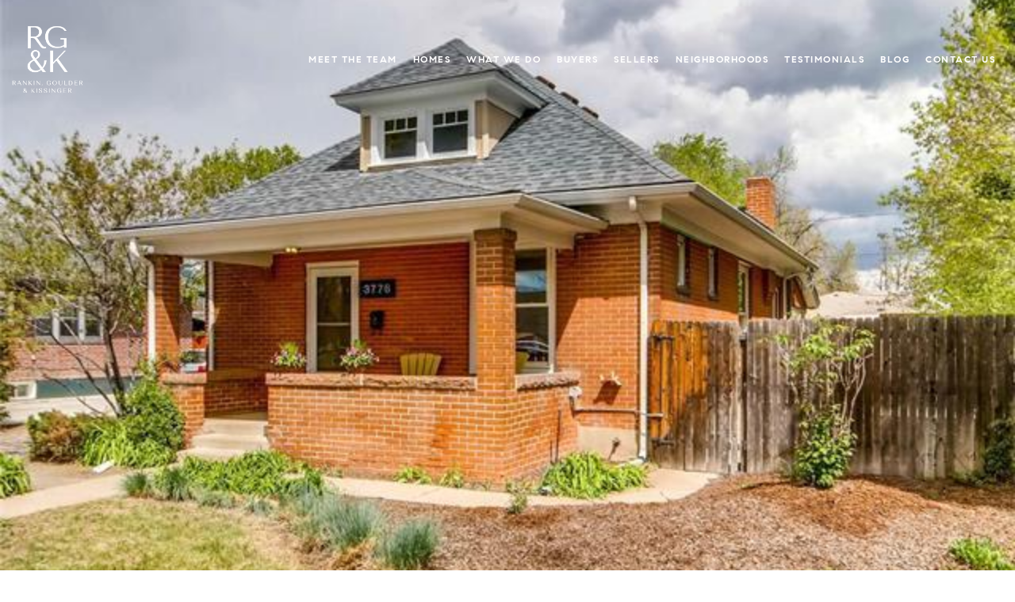

--- FILE ---
content_type: text/html; charset=utf-8
request_url: https://bss.luxurypresence.com/buttons/googleOneTap?companyId=eb5e746c-2ba1-4704-9aa7-27901ba1e415&websiteId=60084c9c-ea85-40ea-a431-65f37d399402&pageId=c1adfd13-a849-4245-ba20-94bb4a8a3bfb&sourceUrl=https%3A%2F%2Frgkcolorado.com%2Fproperties%2F3776-zenobia-st&pageMeta=%7B%22sourceResource%22%3A%22properties%22%2C%22pageElementId%22%3A%226cfb36af-7410-4222-a275-a4c077066a84%22%2C%22pageQueryVariables%22%3A%7B%22property%22%3A%7B%22id%22%3A%226cfb36af-7410-4222-a275-a4c077066a84%22%7D%2C%22properties%22%3A%7B%22relatedNeighborhoodPropertyId%22%3A%226cfb36af-7410-4222-a275-a4c077066a84%22%2C%22sort%22%3A%22salesPrice%22%7D%2C%22neighborhood%22%3A%7B%7D%2C%22pressReleases%22%3A%7B%22propertyId%22%3A%226cfb36af-7410-4222-a275-a4c077066a84%22%7D%7D%7D
body_size: 2826
content:
<style>
  html, body {margin: 0; padding: 0;}
</style>
<script src="https://accounts.google.com/gsi/client" async defer></script>
<script>
const parseURL = (url) => {
    const a = document.createElement('a');
    a.href = url;
    return a.origin;
}

const login = (token, provider, source)  => {
  const origin = (window.location != window.parent.location)
    ? parseURL(document.referrer)
    : window.location.origin;  
  const xhr = new XMLHttpRequest();
  xhr.responseType = 'json';
  xhr.onreadystatechange = function() {
    if (xhr.readyState === 4) {
      const response = xhr.response;
      const msg = {
        event: response.status,
        provider: provider,
        source: source,
        token: token
      }
      window.parent.postMessage(msg, origin);
    }
  }
  xhr.withCredentials = true;
  xhr.open('POST', `${origin}/api/v1/auth/login`, true);
  xhr.setRequestHeader("Content-Type", "application/json;charset=UTF-8");
  xhr.send(JSON.stringify({
    token,
    provider,
    source,
    websiteId: '60084c9c-ea85-40ea-a431-65f37d399402',
    companyId: 'eb5e746c-2ba1-4704-9aa7-27901ba1e415',
    pageId: 'c1adfd13-a849-4245-ba20-94bb4a8a3bfb',
    sourceUrl: 'https://rgkcolorado.com/properties/3776-zenobia-st',
    pageMeta: '{"sourceResource":"properties","pageElementId":"6cfb36af-7410-4222-a275-a4c077066a84","pageQueryVariables":{"property":{"id":"6cfb36af-7410-4222-a275-a4c077066a84"},"properties":{"relatedNeighborhoodPropertyId":"6cfb36af-7410-4222-a275-a4c077066a84","sort":"salesPrice"},"neighborhood":{},"pressReleases":{"propertyId":"6cfb36af-7410-4222-a275-a4c077066a84"}}}',
    utm: '',
    referrer: ''
  }));
}

function getExpirationCookie(expiresInMiliseconds) {
  const tomorrow  = new Date(Date.now() + expiresInMiliseconds); // The Date object returns today's timestamp
  return `rgkcolorado.com-SID=true; expires=${tomorrow.toUTCString()}; path=/; Secure; SameSite=None`;
}

function handleCredentialResponse(response) {
  document.cookie = getExpirationCookie(24 * 60 * 60 * 1000); // 1 day
  login(response.credential, 'GOOGLE', 'GOOGLE_SIGN_ON');
}

function handleClose() {
  const msg = {
    event: 'cancel',
    provider: 'GOOGLE',
    source: 'GOOGLE_SIGN_ON'
  }
  const origin = (window.location != window.parent.location)
    ? parseURL(document.referrer)
    : window.location.origin;
  window.parent.postMessage(msg, origin);
  document.cookie = getExpirationCookie(2 * 60 * 60 * 1000); // 2 hours
}

</script>
<div id="g_id_onload"
  data-client_id="673515100752-7s6f6j0qab4skl22cjpp7eirb2rjmfcg.apps.googleusercontent.com"
  data-callback="handleCredentialResponse"
  data-intermediate_iframe_close_callback="handleClose"
  data-state_cookie_domain = "rgkcolorado.com"
  data-allowed_parent_origin="https://rgkcolorado.com"
  data-skip_prompt_cookie="rgkcolorado.com-SID"
  data-cancel_on_tap_outside="false"
></div>